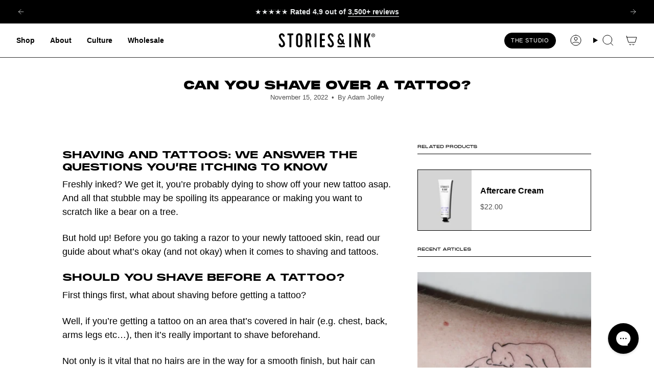

--- FILE ---
content_type: text/css
request_url: https://www.storiesandink.com/cdn/shop/t/235/assets/custom.css?v=91092703372237067661737457816
body_size: -93
content:
.kl-private-reset-css-Xuajs1{font-family:inherit!important;font-size:13px!important}.product-upsell__title.h3{font-family:MonumentExtended;font-weight:600}.footer__block__title{font-size:12px}.grid.grid--slider .column__heading.heading-size-6{margin-bottom:1px}.klaviyo__form__cover{max-width:440px;width:100%;display:block;margin:0 auto}.recharge-subscription-widget .rc-widget{background:#f7f9fa;padding:10px!important;margin-bottom:30px}.recharge-subscription-widget .rc-widget .rc-template__radio .rc-radio__label,.recharge-subscription-widget .rc-widget select{font-size:14.7px;line-height:1.5;color:#000}.rc-subscription-details{display:none!important}.custom__video__hero .hero__content{padding-bottom:56px!important}.accordion-group .accordion__heading{font-style:var(--FONT-STYLE-BODY)}.accordion-group .accordion__title{font-family:var(--FONT-STACK-BODY);font-style:var(--FONT-STYLE-BODY);text-transform:inherit!important}.accordion-group .accordion__title{font-size:16.8px!important}@media only screen and (min-width: 750px){.footer__blocks .accordion__title,.footer__block__title{padding-bottom:16px}}@media only screen and (max-width: 749px){body.grid-compact.has-line-design .grid--mobile-slider{padding-left:16px}.custom__video__hero .hero__content{padding-bottom:32px!important}.accordion-group .accordion__heading,.accordion-group .accordion__title{font-size:14.7px!important}}.cart-bar__product__title{font-size:12px!important}.speaker_off,.speaker_on{cursor:pointer;position:absolute;width:40px;height:40px;top:29px;right:24px}.speaker_on{display:none}.video__player{object-fit:cover}.page_review_main_new{padding:60px 0 0}.page_review_main_new .hero__title{text-align:center}.page_review_main_new .yotpo-display-l .yotpo-seo-page-layout .yotpo-head{margin-bottom:40px!important;margin-top:40px!important}.page_review_main_new .yotpo-base-layout{max-width:84.5%}.page_review_main_new .yotpo-base-layout *{color:#000!important;font-weight:400!important}.page_review_main_new .yotpo-base-layout .yotpo-horizontal-pagination .selected,.yotpo-horizontal-pagination .yotpo-pagination-number:hover,.page_review_main_new .yotpo-base-layout .yotpo-new-review-btn-wrapper .yotpo-btn-s{color:#fff!important}.page_review_main_new #yotpo-reviews-basic-btn{font-weight:600!important;min-height:37px}@media (min-width: 0px) and (max-width: 749px){.page_review_main_new .yotpo-base-layout{max-width:100%}.page_review_main_new .yotpo-seo-page-layout{margin:auto 20px!important}}@media (min-width: 750px) and (max-width: 991px){.page_review_main_new .yotpo-base-layout{max-width:100%}.page_review_main_new .yotpo-seo-page-layout{margin:auto 20px!important}}
/*# sourceMappingURL=/cdn/shop/t/235/assets/custom.css.map?v=91092703372237067661737457816 */


--- FILE ---
content_type: text/css
request_url: https://www.storiesandink.com/cdn/shop/t/235/assets/custom-btf.css?v=19512210578896668161737448620
body_size: 433
content:
/** Shopify CDN: Minification failed

Line 69:134 Expected ":"
Line 69:136 Expected identifier but found "0"

**/
html {
  scroll-behavior: smooth;
}

.pod-List_Items {
    padding-bottom: 34px;
}

.carousel_wrapper.badges .banner_text_bottom {
    font-family: 'MarkW1GBold', Tahoma, sans-serif;
    font-size: 14px;
}

input.needsclick.go811700530.kl-private-reset-css-Xuajs1[type="email"]::-webkit-input-placeholder {
    color: #fff !important;
    opacity: 1 !important;
}

input.needsclick.go811700530.kl-private-reset-css-Xuajs1[type="email"]::-moz-placeholder {
    color: #fff !important;
    opacity: 1 !important;
}

input.needsclick.go811700530.kl-private-reset-css-Xuajs1[type="email"]::placeholder {
    color: #fff !important;
    opacity: 1 !important;
}

.hd-Promo-active .mn-Main {
    padding-top: 95px;
}

body#lp-anti-fade-kit.hd-Promo-active .mn-Main, body#lp-aftercare-duo.hd-Promo-active .mn-Main { padding-top: 0; }

.psh-Item_SubscriptionName {
    font-size: 12px;
}

.psh-Item_Price {
    margin-bottom: 5px;
}

.page-width { padding: 0 56px; }

.common_title h2, .common_title h1 { font-family: 'MonumentExtendedBold', 'Tahoma', sans-serif; margin: 0; font-size: 56px; line-height: 120% ; letter-spacing: -0.58px; color: #000000; font-weight: 700; text-transform: unset; }
.common_middle_title h2, .common_middle_title h3, .common_middle_title h4 { text-transform: unset; font-family: 'MonumentExtendedBold', 'Tahoma', sans-serif; margin: 0; font-size: 40px; line-height: 115%; color: #000000; font-weight: 700;  }
.common_small_title h2, .common_small_title h3, .common_small_title h4 { text-transform: unset; font-family: 'MonumentExtendedBold', 'Tahoma', sans-serif; margin: 0; font-size: 14px; line-height: 136%; color: #000000;text-align:center; font-weight: 700;  }
.LP_tattoo_ingredient_information {padding-top: 15px !important;}
.body_text, .body_text p, .body_text span, .body_text li { /*font-family: 'MarkW1GRegular', Tahoma, sans-serif;*/ margin: 0; font-size: 18px; line-height: 136%; color: #000000; }
.body_text strong, .body_text p strong, .body_text span strong, .body_text li strong { font-weight: 700; /*font-family: 'MarkW1GBold', Tahoma, sans-serif;*/ }

/* button css */
.button { width: fit-content; transition: all ease 0.3s; font-weight: 700; font-family: 'MonumentExtendedBold', Tahoma, sans-serif; display: block; font-size: 15px; line-height: 106%; text-align: center; text-transform: uppercase; color: #000; background-color: #EEFF40; border: 1px solid #000; border-radius: 99px; padding: 16px 40px 14px; }
.button:hover { color: #FFF; background-color: #000000; }

/* review text image css */
.main_review_image { width: 120.35px; }
.main_review_image svg { display: block; }
.main_review_parent { display: flex; gap: 6px; flex-wrap: wrap; }
.main_review_text { display: flex; gap: 4px; }
.main_review_text p{ /*font-family: 'MarkW1GRegular', Tahoma, sans-serif;*/ margin: 0; font-size: 16px; font-weight: 400; line-height: 136%; color: #000000; }
.main_review_text span, .main_review_text a { /*font-family: 'MarkW1GBold', Tahoma, sans-serif;*/ margin: 0; font-size: 16px; line-height: 136%; color: #000000; font-weight: 700; position: relative; }
.main_review_text span:before, .main_review_text a:before { content: ""; position: absolute; width: 100%; height: 1px; bottom: 0; left; 0; background-color: #000; }

/* Badge css */
.badge { border: 1px solid #000; border-radius: 99px; display: flex; align-items: center; justify-content: center; padding: 15px; }
.badge p { text-align: center; font-size: 12px; line-height: 120%; text-transform: uppercase; margin: 0; font-weight: 500; letter-spacing: 0.24px; font-family: 'Roboto Mono', 'Tahoma', sans-serif; }

@media (max-width: 1180px){
  .page-width { padding: 0 20px; }
  .common_title h2, .common_title h1 { font-size: 48px; }
}

@media (max-width: 989px){
  .common_title h2, .common_title h1 { font-size: 39px; line-height: 115%; }
  .common_middle_title h2, .common_middle_title h3, .common_middle_title h4 { font-size: 32px; line-height: 120%; }
  .body_text, .body_text p, .body_text span, .body_text li { font-size: 18px; line-height: 136%; }
  .button { padding: 15px 28px; }

  .button:hover { color: #000; background-color: #EEFF40;  }
}

@media screen and (min-width: 768px) {
    
    .sec-Section {
        margin-top: 55px;
    }

    .hd-Promo-active .acc-Account-login {
        height: calc(100%);
    }

    .hd-Promo-active .mn-Main {
        padding-top: 108px;
    }
  
body#lp-anti-fade-kit.hd-Promo-active .mn-Main, body#lp-aftercare-duo.hd-Promo-active .mn-Main { padding-top: 0; }

    .psh-Item_Price {
        margin-bottom: 0;
    }

}

   




--- FILE ---
content_type: image/svg+xml
request_url: https://www.storiesandink.com/cdn/shop/files/Stories___ink_secondary_logo-desk.svg?v=1734447106&width=190
body_size: 1170
content:
<svg viewBox="0 0 4985.52 733.41" version="1.1" xmlns="http://www.w3.org/2000/svg" id="Layer_1">
  
  <g>
    <path d="M57.38,672.04c-31.23-33.26-46.35-71.56-45.33-116.9,0-17.12,4.02-22.16,21.14-22.16h58.47c13.09,0,20.12,8.05,20.12,23.18,0,41.31,22.16,71.52,61.48,71.52,37.29,0,58.43-27.2,62.45-59.44,7.08-44.32-21.14-96.73-64.49-146.09C111.78,351.59,29.16,261.94,23.15,166.18c-3.05-43.3,10.04-80.59,38.26-111.81C89.63,23.14,125.89,7,171.23,7c35.3,0,67.54,13.09,95.76,38.3,28.22,25.17,44.32,56.39,48.34,95.71,3.01,28.22,0,32.24-20.12,32.24h-55.42c-15.13,0-20.17-5.04-20.17-20.17,0-35.25-20.17-53.38-48.39-53.38-40.29,0-52.37,36.27-49.36,65.5,3.01,25.17,14.11,52.37,35.25,83.59,21.19,31.27,43.35,59.49,67.54,85.67,24.19,26.18,47.37,57.41,69.53,94.69,22.16,37.29,35.25,73.55,39.27,108.85,6.06,47.32-7.03,89.65-38.26,126.94-31.27,37.29-71.56,55.42-121.94,55.42-45.33,0-84.66-16.1-115.88-48.34Z"></path>
    <path d="M459.48,31.19c0-15.13,5.04-20.17,20.12-20.17h261.97c15.13,0,20.17,5.04,20.17,20.17v54.4c0,15.13-5.04,20.17-20.17,20.17h-60.42q-20.17,0-20.17,20.12v570.29c0,15.13-5.04,20.17-20.17,20.17h-60.46c-15.08,0-20.12-5.04-20.12-20.17V125.89q0-20.12-19.15-20.12h-61.48c-15.08,0-20.12-5.04-20.12-20.17V31.19Z"></path>
    <path d="M1223.23,528.95c0,129.94-68.51,191.42-161.22,191.42s-161.22-61.48-161.22-191.42V198.42c0-129.94,68.51-191.42,161.22-191.42s161.22,61.48,161.22,191.42v330.53ZM1122.48,172.24c6.06-96.73-126.94-96.73-120.92,0v382.9c-6.01,96.73,126.98,96.73,120.92,0V172.24Z"></path>
    <path d="M1539.79,11.02c91.69,0,151.13,57.46,151.13,187.4v32.24c0,79.61-20.12,134.02-61.43,164.27l60.46,300.27c3.01,14.11-1.02,21.14-12.12,21.14h-63.47c-12.07,0-20.17,0-22.16-15.13l-51.4-271.04c-1.02-6.06-5.04-9.07-12.07-9.07h-19.15q-20.17,0-20.17,20.17v254.89c0,15.13-5.04,20.17-20.12,20.17h-60.46c-15.13,0-20.17-5.04-20.17-20.17V31.19c0-15.13,5.04-20.17,20.17-20.17h130.96ZM1509.58,99.71q-20.17,0-20.17,20.12v192.49q0,20.12,20.17,20.12h30.21c33.26,0,50.38-24.15,50.38-71.52v-88.68c0-48.34-17.12-72.54-50.38-72.54h-30.21Z"></path>
    <path d="M1955.25,696.18c0,15.13-5.04,20.17-20.12,20.17h-60.46c-15.13,0-20.17-5.04-20.17-20.17V31.19c0-15.13,5.04-20.17,20.17-20.17h60.46c15.08,0,20.12,5.04,20.12,20.17v664.99Z"></path>
    <path d="M2147.09,716.35c-15.13,0-20.17-5.04-20.17-20.17V31.19c0-15.13,5.04-20.17,20.17-20.17h212.61c15.08,0,20.12,5.04,20.12,20.17v54.4c0,15.13-5.04,20.17-20.12,20.17h-111.86q-20.17,0-20.17,20.12v151.13q0,20.17,20.17,20.17h111.86c15.08,0,20.12,5.04,20.12,20.17v54.4c0,15.13-5.04,20.12-20.12,20.12h-111.86q-20.17,0-20.17,20.17v189.44q0,20.17,20.17,20.17h111.86c15.08,0,20.12,5,20.12,20.12v54.4c0,15.13-5.04,20.17-20.12,20.17h-212.61Z"></path>
    <path d="M2569.12,672.04c-31.23-33.26-46.35-71.56-45.33-116.9,0-17.12,4.02-22.16,21.14-22.16h58.47c13.09,0,20.12,8.05,20.12,23.18,0,41.31,22.16,71.52,61.48,71.52,37.29,0,58.43-27.2,62.45-59.44,7.08-44.32-21.14-96.73-64.49-146.09-59.44-70.55-142.06-160.2-148.08-255.96-3.05-43.3,10.04-80.59,38.26-111.81,28.22-31.23,64.49-47.37,109.82-47.37,35.3,0,67.54,13.09,95.76,38.3,28.22,25.17,44.32,56.39,48.34,95.71,3.01,28.22,0,32.24-20.12,32.24h-55.42c-15.13,0-20.17-5.04-20.17-20.17,0-35.25-20.17-53.38-48.39-53.38-40.29,0-52.37,36.27-49.36,65.5,3.01,25.17,14.11,52.37,35.25,83.59,21.19,31.27,43.35,59.49,67.54,85.67,24.19,26.18,47.37,57.41,69.53,94.69,22.16,37.29,35.25,73.55,39.27,108.85,6.06,47.32-7.03,89.65-38.26,126.94-31.27,37.29-71.56,55.42-121.94,55.42-45.33,0-84.66-16.1-115.88-48.34Z"></path>
  </g>
  <g>
    <g>
      <path d="M3736.29,696.3c0,15.13-5.04,20.17-20.12,20.17h-60.46c-15.13,0-20.17-5.04-20.17-20.17V31.31c0-15.13,5.04-20.17,20.17-20.17h60.46c15.08,0,20.12,5.04,20.12,20.17v664.99Z"></path>
      <path d="M4169.98,716.47c-10.08,0-17.12-4.02-20.12-12.07l-133.04-375.86c-1.99-7.03-8.05-5.04-8.05,0v367.77c0,15.13-5.04,20.17-20.12,20.17h-60.46c-15.13,0-20.17-5.04-20.17-20.17V31.31c0-15.13,5.04-20.17,20.17-20.17h45.33c10.08,0,17.12,4.02,20.12,13.09l133.04,375.86c1.99,7.03,8.05,5.04,8.05,0V31.31c0-15.13,5.04-20.17,20.12-20.17h60.46c15.13,0,20.17,5.04,20.17,20.17v664.99c0,15.13-5.04,20.17-20.17,20.17h-45.33Z"></path>
      <path d="M4508.33,696.3c0,15.13-5.04,20.17-20.12,20.17h-60.46c-15.13,0-20.17-5.04-20.17-20.17V31.31c0-15.13,5.04-20.17,20.17-20.17h60.46c15.08,0,20.12,5.04,20.12,20.17v244.85c0,5.04,5.04,6.01,8.05.97l105.8-245.83c8.1-17.16,13.14-20.17,29.24-20.17h59.44c14.11,0,18.13,7.08,12.12,20.17l-108.85,250.87c-1.99,5.04-1.99,11.1,0,18.13l108.85,395.99c3.01,13.14-2.04,20.17-15.13,20.17h-59.44c-14.11,0-23.18-7.03-26.23-20.17l-77.58-281.12c-.97-4.02-5.04-5-8.05,0l-24.19,56.44c-3.01,6.06-4.02,14.11-4.02,24.19v200.49Z"></path>
    </g>
    <g>
      <path d="M3406.05,537.45l-55.32-69.54-.28-.33c-1.65-1.81-1.41-3.11-.44-5.87.14-.41.27-.78.37-1.1,5-14.95,12.54-37.61,12.54-126.86,0-12.33-9.39-22.37-20.93-22.37h-32.33c-11.54,0-20.93,10.03-20.93,22.37,0,34.63-1.15,54.96-1.98,65.1l-91.04-122.71c-1.8-2.48-4.15-5.58-6.89-9.19-18.11-23.9-55.79-73.63-55.79-104.66,0-58.56,34.32-70.85,63.11-70.85,35.03,0,55.95,26.49,55.95,70.85v11.88c0,12.33,9.39,22.37,20.93,22.37h36.64c11.54,0,20.93-10.03,20.93-22.37v-11.88c0-88.99-55-151.14-133.75-151.14-42.83,0-78.85,14.78-104.18,42.74-24.5,27.04-37.44,64.52-37.44,108.4s17.23,75.46,34.09,101.56v.02c4.61,7.06,2.49,9.13.94,10.64l-.23.23c-38,40.82-60.68,91.53-60.68,135.64s16.47,89.42,46.38,121.88c30.53,33.15,72.02,51.4,116.81,51.4s81.25-16.08,112.47-47.79l.34-.37,26.59,31.59.14.16c.32.35.62.73.94,1.12,2.73,3.36,7.31,8.97,19.74,8.97h35.22c9.04,0,16.51-4.62,20.48-12.68,4.33-8.77,3.39-19.67-2.4-27.22ZM3142.41,332.36l108.16,144.31-.17.18c-15.16,14.35-36.24,22.57-57.86,22.57-23.28,0-44.57-9.37-59.95-26.38-15-16.6-23.27-38.85-23.27-62.66,0-34.9,21.42-64.49,33.08-78.02Z"></path>
      <path d="M3040.27,716.47c-8.19,0-10.92-3.35-10.92-13.35v-40.12c0-10.04,2.73-13.38,10.92-13.38h359.96c8.19,0,10.92,3.35,10.92,13.38v40.12c0,10.01-2.73,13.35-10.92,13.35h-359.96Z"></path>
    </g>
  </g>
  <path d="M4966.5,107.79c0,51.82-43.22,94.82-96.44,94.82s-97.14-42.99-97.14-94.82,42.53-94.82,97.14-94.82,96.44,42.53,96.44,94.82ZM4943.27,107.79c0-41.13-32.54-73.67-73.2-73.67s-74.13,32.53-74.13,73.67,32.54,73.9,74.13,73.9,73.2-33,73.2-73.9ZM4882.84,118.01l28.82,33.46h-22.54l-26.73-33h-8.6v33h-18.82V63.4h40.67c22.54,0,35.32,10.92,35.32,28.12,0,14.41-10.23,24.4-28.12,26.49ZM4853.8,103.37h21.61c9.99,0,16.27-3.95,16.27-11.85s-6.28-11.62-16.27-11.62h-21.61v23.47Z"></path>
</svg>

--- FILE ---
content_type: text/json
request_url: https://conf.config-security.com/model
body_size: 85
content:
{"title":"recommendation AI model (keras)","structure":"release_id=0x2c:22:22:48:42:57:26:75:24:2f:27:4f:67:78:2e:76:6b:62:7c:29:36:23:7d:77:74:72:38:71:69;keras;d2eontf2wtvuvzzpsyaex600bycp9mpoqw6eabm1iwoi71ur5fri7flon8uzjnohzojqzhqj","weights":"../weights/2c222248.h5","biases":"../biases/2c222248.h5"}